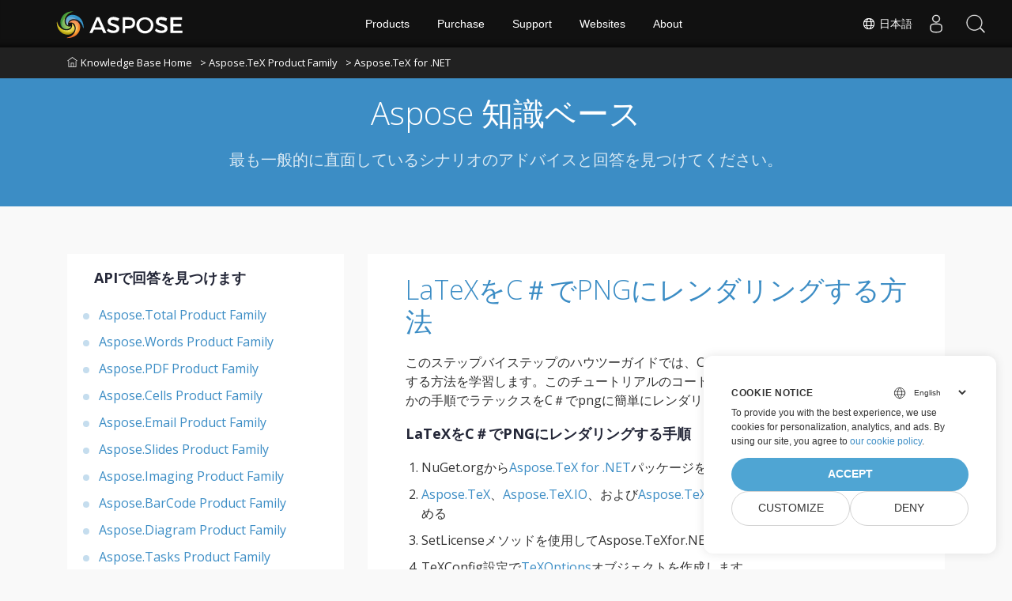

--- FILE ---
content_type: text/html
request_url: https://kb.aspose.com/ja/tex/net/how-to-render-latex-to-png-in-c-sharp/
body_size: 5608
content:
<!doctype html><html lang=ja><head><meta charset=utf-8><script>(function(e,t,n,s,o){e[s]=e[s]||[],e[s].push({"gtm.start":(new Date).getTime(),event:"gtm.js"});var a=t.getElementsByTagName(n)[0],i=t.createElement(n),r=s!="dataLayer"?"&l="+s:"";i.async=!0,i.src="https://www.googletagmanager.com/gtm.js?id="+o+r,a.parentNode.insertBefore(i,a)})(window,document,"script","dataLayer","GTM-NJMHSH")</script><script>window.dataLayer=window.dataLayer||[];function gtag(){dataLayer.push(arguments)}gtag("set","url_passthrough",!0),gtag("consent","default",{ad_storage:"denied",ad_user_data:"denied",ad_personalization:"denied",analytics_storage:"denied"})</script><title>LaTeXをC＃でPNGにレンダリングする方法</title><meta name=description content="このステップバイステップのチュートリアルは、c＃でラテックスをpngにレンダリングする方法を示しています。このコードは、TeXをC＃コードでエクスポートしてPNGに変換するのに役立ちます。"><meta name=viewport content="width=device-width,initial-scale=1"><meta name=generator content="Hugo 0.110.0"><meta name=robots content="index, follow"><link rel=stylesheet href=https://kb.aspose.com/plugins/bootstrap/bootstrap.min.css><link rel=stylesheet href=https://kb.aspose.com/plugins/themify-icons/themify-icons.css><link rel=icon href=https://cms.admin.containerize.com/templates/aspose/favicon.ico type=image/x-icon><link href="https://fonts.googleapis.com/css?family=Open%20Sans:300,400,700&display=swap" rel=stylesheet><style>:root{--primary-color:#3C8DC5;--body-color:#f9f9f9;--text-color:#333333;--text-color-dark:#242738;--white-color:#ffffff;--light-color:#f8f9fa;--font-family:Open Sans}</style><link href=https://kb.aspose.com/css/style.min.css rel=stylesheet media=screen><link href=https://www.aspose.com/css/locale.min.css rel=stylesheet media=screen><link href=https://kb.aspose.com/css/ico.min.css rel=stylesheet media=screen><link href=https://kb.aspose.com/css/fess-ui.min.css rel=stylesheet media=screen><script src=https://kb.aspose.com/plugins/jquery/jquery-1.12.4.js></script>
<script defer src=https://kb.aspose.com/plugins/jquery/jquery-ui.js></script>
<script defer src=https://kb.aspose.com/plugins/bootstrap/bootstrap.min.js></script>
<script defer src=https://kb.aspose.com/plugins/match-height/jquery.matchHeight-min.js></script><meta name=twitter:title content="LaTeXをC＃でPNGにレンダリングする方法"><meta name=twitter:description content="このステップバイステップのチュートリアルは、c＃でラテックスをpngにレンダリングする方法を示しています。このコードは、TeXをC＃コードでエクスポートしてPNGに変換するのに役立ちます。"><meta property="og:title" content="LaTeXをC＃でPNGにレンダリングする方法"><meta property="og:description" content="このステップバイステップのチュートリアルは、c＃でラテックスをpngにレンダリングする方法を示しています。このコードは、TeXをC＃コードでエクスポートしてPNGに変換するのに役立ちます。"><meta property="og:type" content="article"><meta property="og:url" content="https://kb.aspose.com/ja/tex/net/how-to-render-latex-to-png-in-c-sharp/"><meta property="article:section" content="tex"><meta property="article:published_time" content="2022-06-19T00:00:00+00:00"><meta property="article:modified_time" content="2022-06-19T00:00:00+00:00"><meta name=twitter:card content="summary"><meta name=twitter:title content="LaTeXをC＃でPNGにレンダリングする方法"><meta name=twitter:description content="このステップバイステップのチュートリアルは、c＃でラテックスをpngにレンダリングする方法を示しています。このコードは、TeXをC＃コードでエクスポートしてPNGに変換するのに役立ちます。"><script type=application/ld+json>{"@context":"https://schema.org/","@type":"HowTo","name":"LaTeXをC＃でPNGにレンダリングする方法","description":"このステップバイステップのチュートリアルは、c＃でラテックスをpngにレンダリングする方法を示しています。このコードは、TeXをC＃コードでエクスポートしてPNGに変換するのに役立ちます。","inlanguage":"en-us","image":{"@type":"ImageObject","url":"https://www.aspose.com/templates/aspose/App_Themes/V3/images/tex/272x272/aspose_tex-for-net.png","height":"406","width":"305"},"tool":[{"@type":"HowToTool","name":"Aspose.TeX for .NET"},{"@type":"HowToTool","name":"Visual Studio"}],"step":[{"@type":"HowToStep","position":"1","text":"NuGet.orgからAspose.TeXfor.NETパッケージをインストールします","url":"https://kb.aspose.com/ja/tex/net/how-to-render-latex-to-png-in-c-sharp/","abstract":""},{"@type":"HowToStep","position":"2","text":"Aspose.TeX、Aspose.TeX.IO、およびAspose.TeX.Presentation.Image名前空間をインクルードします","url":"https://kb.aspose.com/ja/tex/net/how-to-render-latex-to-png-in-c-sharp/","abstract":""},{"@type":"HowToStep","position":"3","text":"SetLicenseメソッドを使用してAspose.TeXfor.NETにライセンスを適用します","url":"https://kb.aspose.com/ja/tex/net/how-to-render-latex-to-png-in-c-sharp/","abstract":""},{"@type":"HowToStep","position":"4","text":"TeXConfig設定を使用してTeXOptionsオブジェクトを作成します","url":"https://kb.aspose.com/ja/tex/net/how-to-render-latex-to-png-in-c-sharp/","abstract":""},{"@type":"HowToStep","position":"5","text":"ファイルを読み書きするための入力および出力作業ディレクトリを設定します","url":"https://kb.aspose.com/ja/tex/net/how-to-render-latex-to-png-in-c-sharp/","abstract":""},{"@type":"HowToStep","position":"6","text":"TerminalOutputオプションをOutputFileTerminalに設定します","url":"https://kb.aspose.com/ja/tex/net/how-to-render-latex-to-png-in-c-sharp/","abstract":""},{"@type":"HowToStep","position":"7","text":"PngSaveOptionsオブジェクトを作成し、プロパティを設定します","url":"https://kb.aspose.com/ja/tex/net/how-to-render-latex-to-png-in-c-sharp/","abstract":""},{"@type":"HowToStep","position":"8","text":"Typesetメソッドに渡されるImageDeviceオブジェクトを作成します","url":"https://kb.aspose.com/ja/tex/net/how-to-render-latex-to-png-in-c-sharp/","abstract":""},{"@type":"HowToStep","position":"9","text":"タイプセット方式を使用してタイプセット操作を実行する","url":"https://kb.aspose.com/ja/tex/net/how-to-render-latex-to-png-in-c-sharp/","abstract":""}],"totalTime":"PT45M","supply":"No supplies needed"}</script><meta name=google-site-verification content="2vJhDsnM62r8UD51HUo-8kUDylZUY-AmS621DeR8G4k"></head><body class=single><script src=https://www.consentise.com/v1.2/consent-min.js data-cookiedomain=.aspose.com data-privacy-policy-url=https://about.aspose.com/legal/privacy-policy data-preferred-color=#4FA5D3 data-default-language=en defer></script><noscript><iframe src="https://www.googletagmanager.com/ns.html?id=GTM-NJMHSH" height=0 width=0 style=display:none;visibility:hidden></iframe></noscript><header class="banner bg-primary" data-background=https://kb.aspose.com/><nav class="navbar navbar-expand-md navbar-light"><div class=container style=display:block!important><a class=navbar-brand href=https://kb.aspose.com/ja><i class="ti-home mr-1"></i>Knowledge Base Home</a>
<a class=navbar-brand href=https://kb.aspose.com/ja/tex>> Aspose.TeX Product Family</a>
<a class=navbar-brand href=https://kb.aspose.com/ja/tex/net>> Aspose.TeX for .NET</a></div></div></nav><div class="container section"><div class=row><div class="col-lg-8 text-center mx-auto"><h1 class="text-white mb-3">Aspose 知識ベース</h1><p class="text-white mb-4">最も一般的に直面しているシナリオのアドバイスと回答を見つけてください。</p><div class=position-relative><fess:search></fess:search></div></div></div></div></header><section class="single section-sm pb-0"><div class=container><div class=row><div class=col-lg-4><div class=sidebar><h4 class="mb-4 ml-4">APIで回答を見つけます</h4><ul class=list-styled><li data-nav-id=https://kb.aspose.com/ja/total/ title="Aspose.Total Product Family" class=sidelist><a href=https://kb.aspose.com/ja/total/>Aspose.Total Product Family</a></li><li data-nav-id=https://kb.aspose.com/ja/words/ title="Aspose.Words Product Family" class=sidelist><a href=https://kb.aspose.com/ja/words/>Aspose.Words Product Family</a></li><li data-nav-id=https://kb.aspose.com/ja/pdf/ title="Aspose.PDF Product Family" class=sidelist><a href=https://kb.aspose.com/ja/pdf/>Aspose.PDF Product Family</a></li><li data-nav-id=https://kb.aspose.com/ja/cells/ title="Aspose.Cells Product Family" class=sidelist><a href=https://kb.aspose.com/ja/cells/>Aspose.Cells Product Family</a></li><li data-nav-id=https://kb.aspose.com/ja/email/ title="Aspose.Email Product Family" class=sidelist><a href=https://kb.aspose.com/ja/email/>Aspose.Email Product Family</a></li><li data-nav-id=https://kb.aspose.com/ja/slides/ title="Aspose.Slides Product Family" class=sidelist><a href=https://kb.aspose.com/ja/slides/>Aspose.Slides Product Family</a></li><li data-nav-id=https://kb.aspose.com/ja/imaging/ title="Aspose.Imaging Product Family" class=sidelist><a href=https://kb.aspose.com/ja/imaging/>Aspose.Imaging Product Family</a></li><li data-nav-id=https://kb.aspose.com/ja/barcode/ title="Aspose.BarCode Product Family" class=sidelist><a href=https://kb.aspose.com/ja/barcode/>Aspose.BarCode Product Family</a></li><li data-nav-id=https://kb.aspose.com/ja/diagram/ title="Aspose.Diagram Product Family" class=sidelist><a href=https://kb.aspose.com/ja/diagram/>Aspose.Diagram Product Family</a></li><li data-nav-id=https://kb.aspose.com/ja/tasks/ title="Aspose.Tasks Product Family" class=sidelist><a href=https://kb.aspose.com/ja/tasks/>Aspose.Tasks Product Family</a></li><li data-nav-id=https://kb.aspose.com/ja/ocr/ title="Aspose.OCR Product Family" class=sidelist><a href=https://kb.aspose.com/ja/ocr/>Aspose.OCR Product Family</a></li><li data-nav-id=https://kb.aspose.com/ja/note/ title="Aspose.Note Product Family" class=sidelist><a href=https://kb.aspose.com/ja/note/>Aspose.Note Product Family</a></li><li data-nav-id=https://kb.aspose.com/ja/cad/ title="Aspose.CAD Product Family" class=sidelist><a href=https://kb.aspose.com/ja/cad/>Aspose.CAD Product Family</a></li><li data-nav-id=https://kb.aspose.com/ja/3d/ title="Aspose.3D Product Family" class=sidelist><a href=https://kb.aspose.com/ja/3d/>Aspose.3D Product Family</a></li><li data-nav-id=https://kb.aspose.com/ja/html/ title="Aspose.HTML Product Family" class=sidelist><a href=https://kb.aspose.com/ja/html/>Aspose.HTML Product Family</a></li><li data-nav-id=https://kb.aspose.com/ja/gis/ title="Aspose.GIS Product Family" class=sidelist><a href=https://kb.aspose.com/ja/gis/>Aspose.GIS Product Family</a></li><li data-nav-id=https://kb.aspose.com/ja/zip/ title="Aspose.ZIP Product Family" class=sidelist><a href=https://kb.aspose.com/ja/zip/>Aspose.ZIP Product Family</a></li><li data-nav-id=https://kb.aspose.com/ja/page/ title="Aspose.Page Product Family" class=sidelist><a href=https://kb.aspose.com/ja/page/>Aspose.Page Product Family</a></li><li data-nav-id=https://kb.aspose.com/ja/psd/ title="Aspose.PSD Product Family" class=sidelist><a href=https://kb.aspose.com/ja/psd/>Aspose.PSD Product Family</a></li><li data-nav-id=https://kb.aspose.com/ja/omr/ title="Aspose.OMR Product Family" class=sidelist><a href=https://kb.aspose.com/ja/omr/>Aspose.OMR Product Family</a></li><li data-nav-id=https://kb.aspose.com/ja/pub/ title="Aspose.PUB Product Family" class=sidelist><a href=https://kb.aspose.com/ja/pub/>Aspose.PUB Product Family</a></li><li data-nav-id=https://kb.aspose.com/ja/svg/ title="Aspose.SVG Product Family" class=sidelist><a href=https://kb.aspose.com/ja/svg/>Aspose.SVG Product Family</a></li><li data-nav-id=https://kb.aspose.com/ja/finance/ title="Aspose.Finance Product Family" class=sidelist><a href=https://kb.aspose.com/ja/finance/>Aspose.Finance Product Family</a></li><li data-nav-id=https://kb.aspose.com/ja/drawing/ title="Aspose.Drawing Product Family" class=sidelist><a href=https://kb.aspose.com/ja/drawing/>Aspose.Drawing Product Family</a></li><li data-nav-id=https://kb.aspose.com/ja/font/ title="Aspose.Font Product Family" class=sidelist><a href=https://kb.aspose.com/ja/font/>Aspose.Font Product Family</a></li><li data-nav-id=https://kb.aspose.com/ja/tex/ title="Aspose.TeX Product Family" class=sidelist><a href=https://kb.aspose.com/ja/tex/>Aspose.TeX Product Family</a></li></ul></div></div><div class=col-lg-8><div class="p-lg-5 p-4 bg-white"><h1 class=mb-5><a href=https://kb.aspose.com/ja/tex/net/how-to-render-latex-to-png-in-c-sharp/>LaTeXをC＃でPNGにレンダリングする方法</a></h1><div class=content><p>このステップバイステップのハウツーガイドでは、C＃で<a href=https://docs.fileformat.com/word-processing/latex/>LaTeX</a>を<a href=https://docs.fileformat.com/image/png/>PNG</a>にレンダリングする方法を学習します。このチュートリアルのコードスニペットを使用すると、いくつかの手順でラテックスをC＃でpngに簡単にレンダリングできます。</p><h2 id=latexをcでpngにレンダリングする手順>LaTeXをC＃でPNGにレンダリングする手順</h2><ol><li>NuGet.orgから<a href=https://www.nuget.org/packages/Aspose.TeX/>Aspose.TeX for .NET</a>パッケージをインストールします</li><li><a href=https://apireference.aspose.com/tex/net/aspose.tex>Aspose.TeX</a>、<a href=https://apireference.aspose.com/tex/net/aspose.tex.io>Aspose.TeX.IO</a>、および<a href=https://apireference.aspose.com/tex/net/aspose.tex.presentation.image>Aspose.TeX.Presentation.Image</a>名前空間を含める</li><li>SetLicenseメソッドを使用してAspose.TeXfor.NETにライセンスを適用します</li><li>TeXConfig設定で<a href=https://apireference.aspose.com/tex/net/aspose.tex/texoptions>TeXOptions</a>オブジェクトを作成します</li><li>ファイルを読み書きするための入力および出力作業ディレクトリを設定します</li><li>TerminalOutputオプションを<a href=https://apireference.aspose.com/tex/net/aspose.tex.io/outputfileterminal>OutputFileTerminal</a>に設定します</li><li><a href=https://apireference.aspose.com/tex/net/aspose.tex.presentation.image/pngsaveoptions>PngSaveOptions</a>オブジェクトを作成し、プロパティを設定します</li><li>Typesetメソッドに渡されるImageDeviceオブジェクトを作成します</li><li>タイプセット方式を使用してタイプセット操作を実行する</li></ol><p>上記の手順は、C＃でTeXをPNGに簡単に変換するのに役立ちます。入力<a href=https://forum.aspose.com/c/tex>TeX file</a>は、オプションで指定された作業ディレクトリから読み取られ、出力PNGファイルは出力作業ディレクトリに配置されます。</p><h2 id=latexをcでpngにレンダリングするコード>LaTeXをC＃でPNGにレンダリングするコード</h2><script type=application/javascript src=https://gist.github.com/aspose-com-kb/b565320de9754ee50aaa6344efd7c4fb.js></script><p>上記のコードスニペットは、いくつかの手順でC＃でTeXをPNGにレンダリングする方法を明確にしています。出力をファイルシステムに保存しているので、コンソール出力端末の代わりに、出力端末としてファイル端末を指定しました。</p><p>このチュートリアルを使用すると、C＃および.NETアプリケーション用の独自のLaTeXレンダラーを簡単に構築できます。</p></div><p class="post-meta border-bottom pb-3 mb-0 mt-3">Updated on 19 Jun 2022</p><nav class="pagination mt-3"><a class="nav nav-prev" href=https://kb.aspose.com/ja/tex/net/ aria-label="Previous page"><i class="ti-arrow-left mr-2"></i>
<span class="d-none d-md-block">Aspose.TeX for .NET</span></a>
<a class="nav nav-next" href=https://kb.aspose.com/ja/tex/net/how-to-convert-tex-to-pdf-in-csharp/ aria-label="Previous page"><span class="d-none d-md-block">C# で TeX を PDF に変換する方法</span><i class="ti-arrow-right ml-2"></i></a></nav></div></div></div></div></section><script>(function(e,t,n,s,o,i,a){e.ContainerizeMenuObject=o,e[o]=e[o]||function(){(e[o].q=e[o].q||[]).push(arguments)},e[o].l=1*new Date,i=t.createElement(n),a=t.getElementsByTagName(n)[0],i.async=1,i.src=s,a.parentNode.append(i)})(window,document,"script","https://menucdn.containerize.com/core/engine.min.js?v=1.0.1","aspose-en")</script><div class=lang-selector id=locale style=display:none!important><a href=#><em class="flag-jp flag-24"></em>&nbsp;日本語</a></div><div class="modal fade lanpopup" id=langModal tabindex=-1 aria-labelledby=langModalLabel data-nosnippet aria-modal=true role=dialog style=display:none><div class="modal-dialog modal-dialog-centered modal-lg"><div class=modal-content style=background-color:#343a40><a class=lang-close id=lang-close><img src=/images/close.svg width=14 height=14 alt=Close></em></a><div class=modal-body><div class=rowbox><div class="col langbox"><a href=https://kb.aspose.com/tex/net/how-to-render-latex-to-png-in-c-sharp/ data-title=En class=langmenu><span><em class="flag-us flag-24"></em>&nbsp;English</span></a></div><div class="col langbox"><a href=https://kb.aspose.com/tr/tex/net/how-to-render-latex-to-png-in-c-sharp/ data-title=Tr class=langmenu><span><em class="flag-tr flag-24"></em>&nbsp;Türkçe</span></a></div><div class="col langbox"><a href=https://kb.aspose.com/el/tex/net/how-to-render-latex-to-png-in-c-sharp/ data-title=El class=langmenu><span><em class="flag-gr flag-24"></em>&nbsp;Ελληνικά</span></a></div><div class="col langbox"><a href=https://kb.aspose.com/ru/tex/net/how-to-render-latex-to-png-in-c-sharp/ data-title=Ru class=langmenu><span><em class="flag-ru flag-24"></em>&nbsp;Русский</span></a></div><div class="col langbox"><a href=https://kb.aspose.com/fr/tex/net/how-to-render-latex-to-png-in-c-sharp/ data-title=Fr class=langmenu><span><em class="flag-fr flag-24"></em>&nbsp;Français</span></a></div><div class="col langbox"><a href=https://kb.aspose.com/de/tex/net/how-to-render-latex-to-png-in-c-sharp/ data-title=De class=langmenu><span><em class="flag-de flag-24"></em>&nbsp;Deutsch</span></a></div><div class="col langbox"><a href=https://kb.aspose.com/zh/tex/net/how-to-render-latex-to-png-in-c-sharp/ data-title=Zh class=langmenu><span><em class="flag-cn flag-24"></em>&nbsp;简体中文</span></a></div><div class="col langbox"><a href=https://kb.aspose.com/sv/tex/net/how-to-render-latex-to-png-in-c-sharp/ data-title=Sv class=langmenu><span><em class="flag-sv flag-24"></em>&nbsp;Svenska</span></a></div><div class="col langbox"><a href=https://kb.aspose.com/pl/tex/net/how-to-render-latex-to-png-in-c-sharp/ data-title=Pl class=langmenu><span><em class="flag-pl flag-24"></em>&nbsp;Polski</span></a></div><div class="col langbox"><a href=https://kb.aspose.com/th/tex/net/how-to-render-latex-to-png-in-c-sharp/ data-title=Th class=langmenu><span><em class="flag-th flag-24"></em>&nbsp;ไทย</span></a></div><div class="col langbox"><a href=https://kb.aspose.com/hu/tex/net/how-to-render-latex-to-png-in-c-sharp/ data-title=Hu class=langmenu><span><em class="flag-hu flag-24"></em>&nbsp;Magyar</span></a></div><div class="col langbox"><a href=https://kb.aspose.com/cs/tex/net/how-to-render-latex-to-png-in-c-sharp/ data-title=Cs class=langmenu><span><em class="flag-cz flag-24"></em>&nbsp;čeština</span></a></div><div class="col langbox"><a href=https://kb.aspose.com/it/tex/net/how-to-render-latex-to-png-in-c-sharp/ data-title=It class=langmenu><span><em class="flag-it flag-24"></em>&nbsp;Italiano</span></a></div><div class="col langbox"><a href=https://kb.aspose.com/nl/tex/net/how-to-render-latex-to-png-in-c-sharp/ data-title=Nl class=langmenu><span><em class="flag-nl flag-24"></em>&nbsp;Nederlands</span></a></div><div class="col langbox"><a href=https://kb.aspose.com/lt/tex/net/how-to-render-latex-to-png-in-c-sharp/ data-title=Lt class=langmenu><span><em class="flag-lv flag-24"></em>&nbsp;Latviski</span></a></div><div class="col langbox"><a href=https://kb.aspose.com/fa/tex/net/how-to-render-latex-to-png-in-c-sharp/ data-title=Fa class=langmenu><span><em class="flag-ir flag-24"></em>&nbsp;فارسی</span></a></div><div class="col langbox"><a href=https://kb.aspose.com/ko/tex/net/how-to-render-latex-to-png-in-c-sharp/ data-title=Ko class=langmenu><span><em class="flag-kr flag-24"></em>&nbsp;한국인</span></a></div><div class="col langbox"><a href=https://kb.aspose.com/id/tex/net/how-to-render-latex-to-png-in-c-sharp/ data-title=Id class=langmenu><span><em class="flag-id flag-24"></em>&nbsp;Indonesian</span></a></div><div class="col langbox"><a href=https://kb.aspose.com/pt/tex/net/how-to-render-latex-to-png-in-c-sharp/ data-title=Pt class=langmenu><span><em class="flag-br flag-24"></em>&nbsp;Português</span></a></div><div class="col langbox"><a href=https://kb.aspose.com/es/tex/net/how-to-render-latex-to-png-in-c-sharp/ data-title=Es class=langmenu><span><em class="flag-es flag-24"></em>&nbsp;Español</span></a></div><div class="col langbox"><a href=https://kb.aspose.com/ar/tex/net/how-to-render-latex-to-png-in-c-sharp/ data-title=Ar class=langmenu><span><em class="flag-sa flag-24"></em>&nbsp;عربي</span></a></div><div class="col langbox"><a href=https://kb.aspose.com/hi/tex/net/how-to-render-latex-to-png-in-c-sharp/ data-title=Hi class=langmenu><span><em class="flag-in flag-24"></em>&nbsp;हिन्दी</span></a></div><div class="col langbox"><a href=https://kb.aspose.com/vi/tex/net/how-to-render-latex-to-png-in-c-sharp/ data-title=Vi class=langmenu><span><em class="flag-vi flag-24"></em>&nbsp;Tiếng Việt</span></a></div><div class="col langbox"><a href=https://kb.aspose.com/uk/tex/net/how-to-render-latex-to-png-in-c-sharp/ data-title=Uk class=langmenu><span><em class="flag-uk flag-24"></em>&nbsp;Українська</span></a></div><div class="col langbox"><a href=https://kb.aspose.com/bg/tex/net/how-to-render-latex-to-png-in-c-sharp/ data-title=Bg class=langmenu><span><em class="flag-bg flag-24"></em>&nbsp;Български</span></a></div><div class="col langbox"><a href=https://kb.aspose.com/hr/tex/net/how-to-render-latex-to-png-in-c-sharp/ data-title=Hr class=langmenu><span><em class="flag-hr flag-24"></em>&nbsp;Hrvatski</span></a></div><div class="col langbox"><a href=https://kb.aspose.com/hy/tex/net/how-to-render-latex-to-png-in-c-sharp/ data-title=Hy class=langmenu><span><em class="flag-hy flag-24"></em>&nbsp;Հայերեն</span></a></div></div></div></div></div></div></div><script>const langshowpop=document.getElementById("locale"),langhidepop=document.getElementById("lang-close");langshowpop.addEventListener("click",addClass,!1),langhidepop.addEventListener("click",removeClass,!1);function addClass(){var e=document.querySelector(".lanpopup");e.classList.toggle("show")}function removeClass(){var e=document.querySelector(".lanpopup");e.classList.remove("show")}</script><script defer>const observer=new MutationObserver((e,t)=>{const n=document.getElementById("DynabicMenuUserControls");if(n){const e=document.getElementById("locale");n.prepend(e),e.setAttribute("id","localswitch"),e.setAttribute("style","visibility:visible"),t.disconnect();return}});observer.observe(document,{childList:!0,subtree:!0})</script><script src=https://kb.aspose.com/js/script.min.js></script>
<script>(function(){var t,e=document.createElement("script");e.type="text/javascript",e.async=!0,e.src="https://search.aspose.com/common/js/fess-ss.min.js",e.charset="utf-8",e.setAttribute("id","fess-ss"),e.setAttribute("fess-url","https://search.aspose.com/json/"),e.setAttribute("popup-result","true"),e.setAttribute("enable-thumbnail","false"),e.setAttribute("fields-label","asposekb"),t=document.getElementsByTagName("script")[0],t.parentNode.insertBefore(e,t)})()</script></body></html>

--- FILE ---
content_type: text/javascript; charset=utf-8
request_url: https://gist.github.com/aspose-com-kb/b565320de9754ee50aaa6344efd7c4fb.js
body_size: 3030
content:
document.write('<link rel="stylesheet" href="https://github.githubassets.com/assets/gist-embed-68783a026c0c.css">')
document.write('<div id=\"gist111452196\" class=\"gist\">\n    <div class=\"gist-file\" translate=\"no\" data-color-mode=\"light\" data-light-theme=\"light\">\n      <div class=\"gist-data\">\n        <div class=\"js-gist-file-update-container js-task-list-container\">\n  <div id=\"file-render-latex-tex-file-to-png-image-format-cs\" class=\"file my-2\">\n    \n    <div itemprop=\"text\"\n      class=\"Box-body p-0 blob-wrapper data type-c  \"\n      style=\"overflow: auto\" tabindex=\"0\" role=\"region\"\n      aria-label=\"Render LaTeX (TeX) File to PNG Image Format.cs content, created by aspose-com-kb on 04:51AM on August 26, 2021.\"\n    >\n\n        \n<div class=\"js-check-hidden-unicode js-blob-code-container blob-code-content\">\n\n  <template class=\"js-file-alert-template\">\n  <div data-view-component=\"true\" class=\"flash flash-warn flash-full d-flex flex-items-center\">\n  <svg aria-hidden=\"true\" height=\"16\" viewBox=\"0 0 16 16\" version=\"1.1\" width=\"16\" data-view-component=\"true\" class=\"octicon octicon-alert\">\n    <path d=\"M6.457 1.047c.659-1.234 2.427-1.234 3.086 0l6.082 11.378A1.75 1.75 0 0 1 14.082 15H1.918a1.75 1.75 0 0 1-1.543-2.575Zm1.763.707a.25.25 0 0 0-.44 0L1.698 13.132a.25.25 0 0 0 .22.368h12.164a.25.25 0 0 0 .22-.368Zm.53 3.996v2.5a.75.75 0 0 1-1.5 0v-2.5a.75.75 0 0 1 1.5 0ZM9 11a1 1 0 1 1-2 0 1 1 0 0 1 2 0Z\"><\/path>\n<\/svg>\n    <span>\n      This file contains hidden or bidirectional Unicode text that may be interpreted or compiled differently than what appears below. To review, open the file in an editor that reveals hidden Unicode characters.\n      <a class=\"Link--inTextBlock\" href=\"https://github.co/hiddenchars\" target=\"_blank\">Learn more about bidirectional Unicode characters<\/a>\n    <\/span>\n\n\n  <div data-view-component=\"true\" class=\"flash-action\">        <a href=\"{{ revealButtonHref }}\" data-view-component=\"true\" class=\"btn-sm btn\">    Show hidden characters\n<\/a>\n<\/div>\n<\/div><\/template>\n<template class=\"js-line-alert-template\">\n  <span aria-label=\"This line has hidden Unicode characters\" data-view-component=\"true\" class=\"line-alert tooltipped tooltipped-e\">\n    <svg aria-hidden=\"true\" height=\"16\" viewBox=\"0 0 16 16\" version=\"1.1\" width=\"16\" data-view-component=\"true\" class=\"octicon octicon-alert\">\n    <path d=\"M6.457 1.047c.659-1.234 2.427-1.234 3.086 0l6.082 11.378A1.75 1.75 0 0 1 14.082 15H1.918a1.75 1.75 0 0 1-1.543-2.575Zm1.763.707a.25.25 0 0 0-.44 0L1.698 13.132a.25.25 0 0 0 .22.368h12.164a.25.25 0 0 0 .22-.368Zm.53 3.996v2.5a.75.75 0 0 1-1.5 0v-2.5a.75.75 0 0 1 1.5 0ZM9 11a1 1 0 1 1-2 0 1 1 0 0 1 2 0Z\"><\/path>\n<\/svg>\n<\/span><\/template>\n\n  <table data-hpc class=\"highlight tab-size js-file-line-container\" data-tab-size=\"4\" data-paste-markdown-skip data-tagsearch-path=\"Render LaTeX (TeX) File to PNG Image Format.cs\">\n        <tr>\n          <td id=\"file-render-latex-tex-file-to-png-image-format-cs-L1\" class=\"blob-num js-line-number js-blob-rnum\" data-line-number=\"1\"><\/td>\n          <td id=\"file-render-latex-tex-file-to-png-image-format-cs-LC1\" class=\"blob-code blob-code-inner js-file-line\">using System;<\/td>\n        <\/tr>\n        <tr>\n          <td id=\"file-render-latex-tex-file-to-png-image-format-cs-L2\" class=\"blob-num js-line-number js-blob-rnum\" data-line-number=\"2\"><\/td>\n          <td id=\"file-render-latex-tex-file-to-png-image-format-cs-LC2\" class=\"blob-code blob-code-inner js-file-line\">using System.IO;<\/td>\n        <\/tr>\n        <tr>\n          <td id=\"file-render-latex-tex-file-to-png-image-format-cs-L3\" class=\"blob-num js-line-number js-blob-rnum\" data-line-number=\"3\"><\/td>\n          <td id=\"file-render-latex-tex-file-to-png-image-format-cs-LC3\" class=\"blob-code blob-code-inner js-file-line\">//Add reference to Aspose.TeX for .NET API<\/td>\n        <\/tr>\n        <tr>\n          <td id=\"file-render-latex-tex-file-to-png-image-format-cs-L4\" class=\"blob-num js-line-number js-blob-rnum\" data-line-number=\"4\"><\/td>\n          <td id=\"file-render-latex-tex-file-to-png-image-format-cs-LC4\" class=\"blob-code blob-code-inner js-file-line\">//Use following namespaces to render Latex file to PNG format<\/td>\n        <\/tr>\n        <tr>\n          <td id=\"file-render-latex-tex-file-to-png-image-format-cs-L5\" class=\"blob-num js-line-number js-blob-rnum\" data-line-number=\"5\"><\/td>\n          <td id=\"file-render-latex-tex-file-to-png-image-format-cs-LC5\" class=\"blob-code blob-code-inner js-file-line\">using Aspose.TeX;<\/td>\n        <\/tr>\n        <tr>\n          <td id=\"file-render-latex-tex-file-to-png-image-format-cs-L6\" class=\"blob-num js-line-number js-blob-rnum\" data-line-number=\"6\"><\/td>\n          <td id=\"file-render-latex-tex-file-to-png-image-format-cs-LC6\" class=\"blob-code blob-code-inner js-file-line\">using Aspose.TeX.IO;<\/td>\n        <\/tr>\n        <tr>\n          <td id=\"file-render-latex-tex-file-to-png-image-format-cs-L7\" class=\"blob-num js-line-number js-blob-rnum\" data-line-number=\"7\"><\/td>\n          <td id=\"file-render-latex-tex-file-to-png-image-format-cs-LC7\" class=\"blob-code blob-code-inner js-file-line\">using Aspose.TeX.Presentation.Image;<\/td>\n        <\/tr>\n        <tr>\n          <td id=\"file-render-latex-tex-file-to-png-image-format-cs-L8\" class=\"blob-num js-line-number js-blob-rnum\" data-line-number=\"8\"><\/td>\n          <td id=\"file-render-latex-tex-file-to-png-image-format-cs-LC8\" class=\"blob-code blob-code-inner js-file-line\">\n<\/td>\n        <\/tr>\n        <tr>\n          <td id=\"file-render-latex-tex-file-to-png-image-format-cs-L9\" class=\"blob-num js-line-number js-blob-rnum\" data-line-number=\"9\"><\/td>\n          <td id=\"file-render-latex-tex-file-to-png-image-format-cs-LC9\" class=\"blob-code blob-code-inner js-file-line\">namespace RenderLatexToPNG<\/td>\n        <\/tr>\n        <tr>\n          <td id=\"file-render-latex-tex-file-to-png-image-format-cs-L10\" class=\"blob-num js-line-number js-blob-rnum\" data-line-number=\"10\"><\/td>\n          <td id=\"file-render-latex-tex-file-to-png-image-format-cs-LC10\" class=\"blob-code blob-code-inner js-file-line\">{<\/td>\n        <\/tr>\n        <tr>\n          <td id=\"file-render-latex-tex-file-to-png-image-format-cs-L11\" class=\"blob-num js-line-number js-blob-rnum\" data-line-number=\"11\"><\/td>\n          <td id=\"file-render-latex-tex-file-to-png-image-format-cs-LC11\" class=\"blob-code blob-code-inner js-file-line\">    class Program<\/td>\n        <\/tr>\n        <tr>\n          <td id=\"file-render-latex-tex-file-to-png-image-format-cs-L12\" class=\"blob-num js-line-number js-blob-rnum\" data-line-number=\"12\"><\/td>\n          <td id=\"file-render-latex-tex-file-to-png-image-format-cs-LC12\" class=\"blob-code blob-code-inner js-file-line\">    {<\/td>\n        <\/tr>\n        <tr>\n          <td id=\"file-render-latex-tex-file-to-png-image-format-cs-L13\" class=\"blob-num js-line-number js-blob-rnum\" data-line-number=\"13\"><\/td>\n          <td id=\"file-render-latex-tex-file-to-png-image-format-cs-LC13\" class=\"blob-code blob-code-inner js-file-line\">        static void Main(string[] args)<\/td>\n        <\/tr>\n        <tr>\n          <td id=\"file-render-latex-tex-file-to-png-image-format-cs-L14\" class=\"blob-num js-line-number js-blob-rnum\" data-line-number=\"14\"><\/td>\n          <td id=\"file-render-latex-tex-file-to-png-image-format-cs-LC14\" class=\"blob-code blob-code-inner js-file-line\">        {<\/td>\n        <\/tr>\n        <tr>\n          <td id=\"file-render-latex-tex-file-to-png-image-format-cs-L15\" class=\"blob-num js-line-number js-blob-rnum\" data-line-number=\"15\"><\/td>\n          <td id=\"file-render-latex-tex-file-to-png-image-format-cs-LC15\" class=\"blob-code blob-code-inner js-file-line\">            //Set Aspose license before rendering latex file to PNG format<\/td>\n        <\/tr>\n        <tr>\n          <td id=\"file-render-latex-tex-file-to-png-image-format-cs-L16\" class=\"blob-num js-line-number js-blob-rnum\" data-line-number=\"16\"><\/td>\n          <td id=\"file-render-latex-tex-file-to-png-image-format-cs-LC16\" class=\"blob-code blob-code-inner js-file-line\">            Aspose.TeX.License AsposeTeXLicense = new Aspose.TeX.License();<\/td>\n        <\/tr>\n        <tr>\n          <td id=\"file-render-latex-tex-file-to-png-image-format-cs-L17\" class=\"blob-num js-line-number js-blob-rnum\" data-line-number=\"17\"><\/td>\n          <td id=\"file-render-latex-tex-file-to-png-image-format-cs-LC17\" class=\"blob-code blob-code-inner js-file-line\">            AsposeTeXLicense.SetLicense(@&quot;c:\\asposelicense\\license.lic&quot;);<\/td>\n        <\/tr>\n        <tr>\n          <td id=\"file-render-latex-tex-file-to-png-image-format-cs-L18\" class=\"blob-num js-line-number js-blob-rnum\" data-line-number=\"18\"><\/td>\n          <td id=\"file-render-latex-tex-file-to-png-image-format-cs-LC18\" class=\"blob-code blob-code-inner js-file-line\">            <\/td>\n        <\/tr>\n        <tr>\n          <td id=\"file-render-latex-tex-file-to-png-image-format-cs-L19\" class=\"blob-num js-line-number js-blob-rnum\" data-line-number=\"19\"><\/td>\n          <td id=\"file-render-latex-tex-file-to-png-image-format-cs-LC19\" class=\"blob-code blob-code-inner js-file-line\">            //Create TeXOptions object with ObjectTex config settings<\/td>\n        <\/tr>\n        <tr>\n          <td id=\"file-render-latex-tex-file-to-png-image-format-cs-L20\" class=\"blob-num js-line-number js-blob-rnum\" data-line-number=\"20\"><\/td>\n          <td id=\"file-render-latex-tex-file-to-png-image-format-cs-LC20\" class=\"blob-code blob-code-inner js-file-line\">            TeXOptions TeXFormatOptions = TeXOptions.ConsoleAppOptions(TeXConfig.ObjectTeX());<\/td>\n        <\/tr>\n        <tr>\n          <td id=\"file-render-latex-tex-file-to-png-image-format-cs-L21\" class=\"blob-num js-line-number js-blob-rnum\" data-line-number=\"21\"><\/td>\n          <td id=\"file-render-latex-tex-file-to-png-image-format-cs-LC21\" class=\"blob-code blob-code-inner js-file-line\">            //Set input and output working directory<\/td>\n        <\/tr>\n        <tr>\n          <td id=\"file-render-latex-tex-file-to-png-image-format-cs-L22\" class=\"blob-num js-line-number js-blob-rnum\" data-line-number=\"22\"><\/td>\n          <td id=\"file-render-latex-tex-file-to-png-image-format-cs-LC22\" class=\"blob-code blob-code-inner js-file-line\">            TeXFormatOptions.InputWorkingDirectory = new InputFileSystemDirectory(@&quot;c:\\samples&quot;);<\/td>\n        <\/tr>\n        <tr>\n          <td id=\"file-render-latex-tex-file-to-png-image-format-cs-L23\" class=\"blob-num js-line-number js-blob-rnum\" data-line-number=\"23\"><\/td>\n          <td id=\"file-render-latex-tex-file-to-png-image-format-cs-LC23\" class=\"blob-code blob-code-inner js-file-line\">            TeXFormatOptions.OutputWorkingDirectory = new OutputFileSystemDirectory(@&quot;c:\\samples&quot;);<\/td>\n        <\/tr>\n        <tr>\n          <td id=\"file-render-latex-tex-file-to-png-image-format-cs-L24\" class=\"blob-num js-line-number js-blob-rnum\" data-line-number=\"24\"><\/td>\n          <td id=\"file-render-latex-tex-file-to-png-image-format-cs-LC24\" class=\"blob-code blob-code-inner js-file-line\">            //Set output terminal option to file terminal to save to a file<\/td>\n        <\/tr>\n        <tr>\n          <td id=\"file-render-latex-tex-file-to-png-image-format-cs-L25\" class=\"blob-num js-line-number js-blob-rnum\" data-line-number=\"25\"><\/td>\n          <td id=\"file-render-latex-tex-file-to-png-image-format-cs-LC25\" class=\"blob-code blob-code-inner js-file-line\">            TeXFormatOptions.TerminalOut = new OutputFileTerminal(TeXFormatOptions.OutputWorkingDirectory);<\/td>\n        <\/tr>\n        <tr>\n          <td id=\"file-render-latex-tex-file-to-png-image-format-cs-L26\" class=\"blob-num js-line-number js-blob-rnum\" data-line-number=\"26\"><\/td>\n          <td id=\"file-render-latex-tex-file-to-png-image-format-cs-LC26\" class=\"blob-code blob-code-inner js-file-line\">            <\/td>\n        <\/tr>\n        <tr>\n          <td id=\"file-render-latex-tex-file-to-png-image-format-cs-L27\" class=\"blob-num js-line-number js-blob-rnum\" data-line-number=\"27\"><\/td>\n          <td id=\"file-render-latex-tex-file-to-png-image-format-cs-LC27\" class=\"blob-code blob-code-inner js-file-line\">            //PNG save options <\/td>\n        <\/tr>\n        <tr>\n          <td id=\"file-render-latex-tex-file-to-png-image-format-cs-L28\" class=\"blob-num js-line-number js-blob-rnum\" data-line-number=\"28\"><\/td>\n          <td id=\"file-render-latex-tex-file-to-png-image-format-cs-LC28\" class=\"blob-code blob-code-inner js-file-line\">            PngSaveOptions pngSaveOptions = new PngSaveOptions();<\/td>\n        <\/tr>\n        <tr>\n          <td id=\"file-render-latex-tex-file-to-png-image-format-cs-L29\" class=\"blob-num js-line-number js-blob-rnum\" data-line-number=\"29\"><\/td>\n          <td id=\"file-render-latex-tex-file-to-png-image-format-cs-LC29\" class=\"blob-code blob-code-inner js-file-line\">            pngSaveOptions.Resolution = 300;<\/td>\n        <\/tr>\n        <tr>\n          <td id=\"file-render-latex-tex-file-to-png-image-format-cs-L30\" class=\"blob-num js-line-number js-blob-rnum\" data-line-number=\"30\"><\/td>\n          <td id=\"file-render-latex-tex-file-to-png-image-format-cs-LC30\" class=\"blob-code blob-code-inner js-file-line\">            TeXFormatOptions.SaveOptions = pngSaveOptions;<\/td>\n        <\/tr>\n        <tr>\n          <td id=\"file-render-latex-tex-file-to-png-image-format-cs-L31\" class=\"blob-num js-line-number js-blob-rnum\" data-line-number=\"31\"><\/td>\n          <td id=\"file-render-latex-tex-file-to-png-image-format-cs-LC31\" class=\"blob-code blob-code-inner js-file-line\">           <\/td>\n        <\/tr>\n        <tr>\n          <td id=\"file-render-latex-tex-file-to-png-image-format-cs-L32\" class=\"blob-num js-line-number js-blob-rnum\" data-line-number=\"32\"><\/td>\n          <td id=\"file-render-latex-tex-file-to-png-image-format-cs-LC32\" class=\"blob-code blob-code-inner js-file-line\">            //Create an ImageDevice object<\/td>\n        <\/tr>\n        <tr>\n          <td id=\"file-render-latex-tex-file-to-png-image-format-cs-L33\" class=\"blob-num js-line-number js-blob-rnum\" data-line-number=\"33\"><\/td>\n          <td id=\"file-render-latex-tex-file-to-png-image-format-cs-LC33\" class=\"blob-code blob-code-inner js-file-line\">            ImageDevice imageDevice = new ImageDevice();<\/td>\n        <\/tr>\n        <tr>\n          <td id=\"file-render-latex-tex-file-to-png-image-format-cs-L34\" class=\"blob-num js-line-number js-blob-rnum\" data-line-number=\"34\"><\/td>\n          <td id=\"file-render-latex-tex-file-to-png-image-format-cs-LC34\" class=\"blob-code blob-code-inner js-file-line\">\n<\/td>\n        <\/tr>\n        <tr>\n          <td id=\"file-render-latex-tex-file-to-png-image-format-cs-L35\" class=\"blob-num js-line-number js-blob-rnum\" data-line-number=\"35\"><\/td>\n          <td id=\"file-render-latex-tex-file-to-png-image-format-cs-LC35\" class=\"blob-code blob-code-inner js-file-line\">            //Run typesetting.<\/td>\n        <\/tr>\n        <tr>\n          <td id=\"file-render-latex-tex-file-to-png-image-format-cs-L36\" class=\"blob-num js-line-number js-blob-rnum\" data-line-number=\"36\"><\/td>\n          <td id=\"file-render-latex-tex-file-to-png-image-format-cs-LC36\" class=\"blob-code blob-code-inner js-file-line\">            TeX.Typeset(&quot;customtex&quot;, imageDevice, TeXFormatOptions);<\/td>\n        <\/tr>\n        <tr>\n          <td id=\"file-render-latex-tex-file-to-png-image-format-cs-L37\" class=\"blob-num js-line-number js-blob-rnum\" data-line-number=\"37\"><\/td>\n          <td id=\"file-render-latex-tex-file-to-png-image-format-cs-LC37\" class=\"blob-code blob-code-inner js-file-line\">\n<\/td>\n        <\/tr>\n        <tr>\n          <td id=\"file-render-latex-tex-file-to-png-image-format-cs-L38\" class=\"blob-num js-line-number js-blob-rnum\" data-line-number=\"38\"><\/td>\n          <td id=\"file-render-latex-tex-file-to-png-image-format-cs-LC38\" class=\"blob-code blob-code-inner js-file-line\">        }<\/td>\n        <\/tr>\n        <tr>\n          <td id=\"file-render-latex-tex-file-to-png-image-format-cs-L39\" class=\"blob-num js-line-number js-blob-rnum\" data-line-number=\"39\"><\/td>\n          <td id=\"file-render-latex-tex-file-to-png-image-format-cs-LC39\" class=\"blob-code blob-code-inner js-file-line\">    }<\/td>\n        <\/tr>\n        <tr>\n          <td id=\"file-render-latex-tex-file-to-png-image-format-cs-L40\" class=\"blob-num js-line-number js-blob-rnum\" data-line-number=\"40\"><\/td>\n          <td id=\"file-render-latex-tex-file-to-png-image-format-cs-LC40\" class=\"blob-code blob-code-inner js-file-line\">}<\/td>\n        <\/tr>\n  <\/table>\n<\/div>\n\n\n    <\/div>\n\n  <\/div>\n<\/div>\n\n      <\/div>\n      <div class=\"gist-meta\">\n        <a href=\"https://gist.github.com/aspose-com-kb/b565320de9754ee50aaa6344efd7c4fb/raw/003e725134f896c46cfb8cb823d53ee33ff4884a/Render%20LaTeX%20(TeX)%20File%20to%20PNG%20Image%20Format.cs\" style=\"float:right\" class=\"Link--inTextBlock\">view raw<\/a>\n        <a href=\"https://gist.github.com/aspose-com-kb/b565320de9754ee50aaa6344efd7c4fb#file-render-latex-tex-file-to-png-image-format-cs\" class=\"Link--inTextBlock\">\n          Render LaTeX (TeX) File to PNG Image Format.cs\n        <\/a>\n        hosted with &#10084; by <a class=\"Link--inTextBlock\" href=\"https://github.com\">GitHub<\/a>\n      <\/div>\n    <\/div>\n<\/div>\n')
